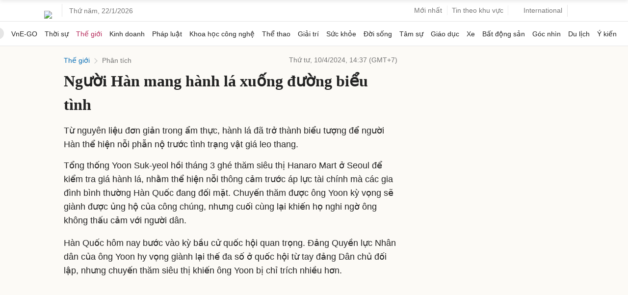

--- FILE ---
content_type: text/html; charset=utf-8
request_url: https://www.google.com/recaptcha/api2/aframe
body_size: 142
content:
<!DOCTYPE HTML><html><head><meta http-equiv="content-type" content="text/html; charset=UTF-8"></head><body><script nonce="_2tgWtt4j4o__fI8uZHxQw">/** Anti-fraud and anti-abuse applications only. See google.com/recaptcha */ try{var clients={'sodar':'https://pagead2.googlesyndication.com/pagead/sodar?'};window.addEventListener("message",function(a){try{if(a.source===window.parent){var b=JSON.parse(a.data);var c=clients[b['id']];if(c){var d=document.createElement('img');d.src=c+b['params']+'&rc='+(localStorage.getItem("rc::a")?sessionStorage.getItem("rc::b"):"");window.document.body.appendChild(d);sessionStorage.setItem("rc::e",parseInt(sessionStorage.getItem("rc::e")||0)+1);localStorage.setItem("rc::h",'1769017452045');}}}catch(b){}});window.parent.postMessage("_grecaptcha_ready", "*");}catch(b){}</script></body></html>

--- FILE ---
content_type: application/javascript; charset=utf-8
request_url: https://fundingchoicesmessages.google.com/f/AGSKWxUTDCtRv6n96cbld97G2Lpn8jNMokjycMDLuGbVC2A5jk6QF98HHG2MUqHwAaHXbRRGP0b0ugC1QkCF_IRqL2GatBp4s0cSZmaHEQfnpsh_YVYqvkvzSUt1Eq5hRFXM1C9DKSGq_ckJhRiIL3ETLuF_koDRnmo54-G4JZBnZAahwzKWZAgrKdEATNDK/_/advertisementmapping./ept_in.php?/expandy-ads./ads/footer_?adunitname=
body_size: -1290
content:
window['304ec9d1-c924-453a-ae0c-5aad22a99050'] = true;